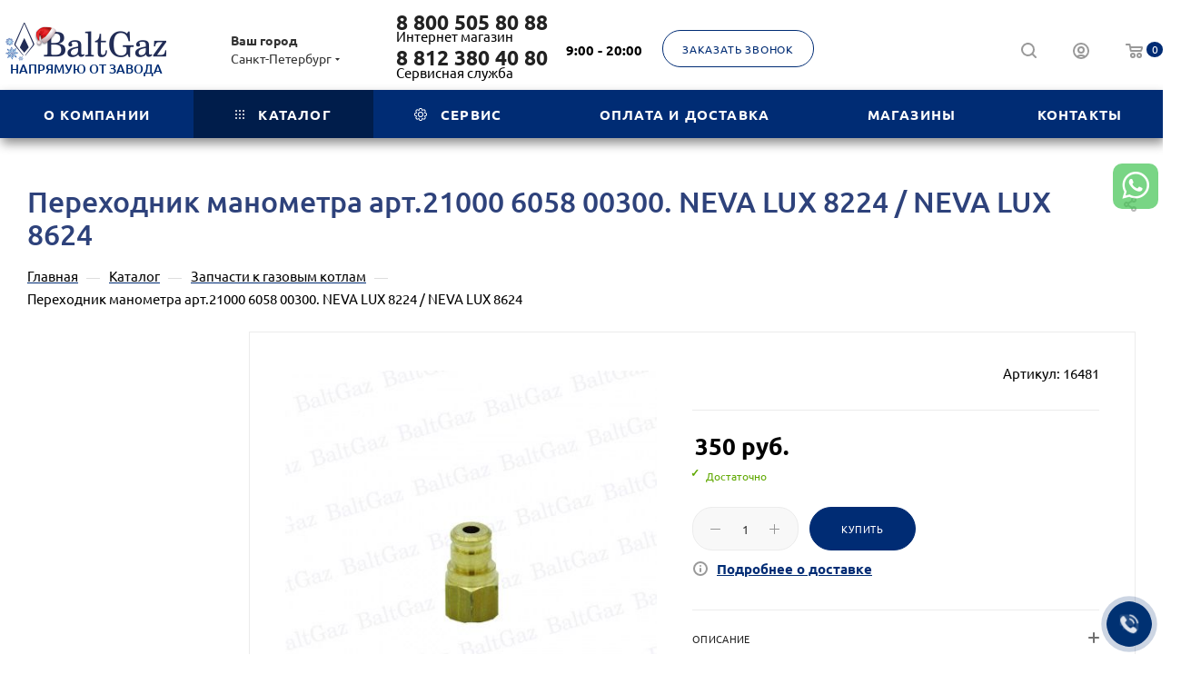

--- FILE ---
content_type: text/html; charset=UTF-8
request_url: https://baltgaz.ru/bitrix/components/bitrix/sale.prediction.product.detail/ajax.php
body_size: -7
content:
	<script>
	BX.ready(function () {
		BX.onCustomEvent('onHasNewPrediction', ['', 'sale_gift_product_182067728']);
	});
	</script>
	

--- FILE ---
content_type: application/javascript
request_url: https://baltgaz.ru/bitrix/js/infograd.marker/init.js?1681725235298
body_size: 96
content:
BX.namespace("infograd.marker");
'use strict';
BX.ready(function(){
    BX.infograd.marker_refresh = () => 
        BX.loadScript("/bitrix/js/infograd.marker/script.js?v=0.1.4");
    if(document.querySelectorAll('div[data-wnfgr="markers"').length)
        BX.infograd.marker_refresh();
});
